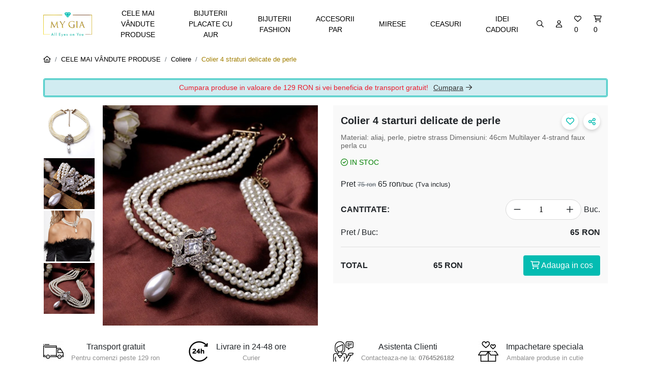

--- FILE ---
content_type: text/html; charset=UTF-8
request_url: https://mygia.ro/colier-4-starturi-delicate-de-perle/
body_size: 10130
content:
<!DOCTYPE html>
<html lang="ro" class="scheme_original">
<head>
    <meta http-equiv="Content-type" content="text/html" charset="UTF-8"/>
    <meta http-equiv="Page-Enter" content="RevealTrans(Duration=0,Transition=0)"/>
    <meta http-equiv="X-UA-Compatible" content="IE=edge,chrome=1"/>
    <meta name="viewport"
          content="width=device-width, initial-scale=1 initial-scale=1.0, maximum-scale=1.0, user-scalable=no">
    <meta name="format-detection" content="telephone=no">
    <meta name="google-site-verification" content="hzGncOGzHeujey6Wi0tSmDysw4Dw1oyuFdAyMSvCeCA" />

    <script type='application/ld+json'>{
            "@context": "https://schema.org",
            "@type": "WebSite",
            "@id": "https://mygia.ro/",
            "url": "https://mygia.ro/",
            "name": "My GIA Bijuterii si Accesorii"
        }
    </script>
    <script type='application/ld+json'>{
            "@context": "https://schema.org",
            "@type": "Organization",
            "url": "https://mygia.ro/",
            "sameAs": [],
            "@id": "https://mygia.ro/#mygia",
            "name": "My GIA Bijuterii si Accesorii",
            "logo": "https://mygia.ro/project/views/mygia/img/logo.png"
        }
    </script>

    <title>Colier 4 starturi delicate de perle</title>
<meta property="og:image" content="https://mygia.ro/uploads/product/63c7096ad57ed418860d89b5/63c708f4a3428_4FF461EB-2A47-4C99-B5A9-484BDA7CE982.jpeg" />
<meta name="description" content="Material: aliaj, perle, pietre strassDimensiuni: 46cmMultilayer 4-strand faux perla cu " />
<meta property="og:title" content="Colier 4 starturi delicate de perle" />
<meta property="og:description" content="Material: aliaj, perle, pietre strassDimensiuni: 46cmMultilayer 4-strand faux perla cu " />
<meta property="og:url" content="https://mygia.ro/colier-4-starturi-delicate-de-perle/" />
<link rel="canonical" href="https://mygia.ro/colier-4-starturi-delicate-de-perle/"  />
<link type="text/css" rel="stylesheet" href="/cache/css/75a3e0c47c961433a951e58789231696-static.css" media="all" />
<link rel="icon" type="image/x-icon" href="https://mygia.ro/uploads/config/6219d63b34fba875755e2cf9/626e369aa6402_favicon.png">
<script type="text/javascript">BASE_URL='https://mygia.ro/';
		        PROJECT='mygia';
		        BS_VERSION= 4;
		        APP_VERSION=4;
		        IS_FRONTEND=1;
		        LANG='ro';
		        js_files = {};
		        css_files = {};
		        function mapLoadedOk(){console.log('Maps loaded ok!')}</script>

<!--Config Header !-->
<!-- Global site tag (gtag.js) - Google Analytics -->
<script async src="https://www.googletagmanager.com/gtag/js?id=G-9QN0S5PE65"></script>
<script>
  window.dataLayer = window.dataLayer || [];
  function gtag(){dataLayer.push(arguments);}
  gtag('js', new Date());

  gtag('config', 'G-9QN0S5PE65');
</script>
</head>
<body class="theme-mygia layout-index url-colier-4-starturi-delicate-de-perle product product-63c7096ad57ed418860d89b5 store-product bs4 logged-out">
<div class="header section">
    <div class="container">
        
<nav class="navbar navbar-expand-md ">
    <div class="backWhite">
        <!-- Toggler/collapsibe Button -->
        <button class="navbar-toggler" type="button" data-toggle="collapse" data-target="#collapsibleNavbar" aria-controls="collapsibleNavbar" aria-expanded="false">
            <span class="icon-bar"></span>
            <span class="icon-bar"></span>
            <span class="icon-bar"></span>
        </button>
                <!-- Brand -->
        <a class="navbar-brand brandColor" href="https://mygia.ro/">
            <img src="https://mygia.ro/project/views/mygia/img/logo.png"/>
        </a>
    </div>

    <!-- Navbar links -->
    <div class="collapse navbar-collapse" id="collapsibleNavbar">
        <ul class="navbar-nav">
                                            <li id="navbar-category-673dd3c657eeb670b709e198" class="nav-item nav-category ">
                        <a class="nav-link" href="https://mygia.ro/craciun/">CELE MAI VÂNDUTE PRODUSE </a>
                    </li>
                                    <li id="navbar-category-62310b8a8aa64d5ad5753421" class="nav-item nav-category ">
                        <a class="nav-link" href="https://mygia.ro/bijuterii-placate-cu-aur/">Bijuterii Placate cu Aur</a>
                    </li>
                                    <li id="navbar-category-62310c56e6b13f2b9eb765e9" class="nav-item nav-category ">
                        <a class="nav-link" href="https://mygia.ro/bijuterii-fashion/">Bijuterii Fashion</a>
                    </li>
                                    <li id="navbar-category-621e947fef4cb91dc2087eb0" class="nav-item nav-category ">
                        <a class="nav-link" href="https://mygia.ro/accesorii-de-par/">Accesorii Par</a>
                    </li>
                                    <li id="navbar-category-621e9b036f5281470647b8c8" class="nav-item nav-category ">
                        <a class="nav-link" href="https://mygia.ro/accesorii-pentru-mirese/">Mirese</a>
                    </li>
                                    <li id="navbar-category-6534faafe16bffeac1050fd2" class="nav-item nav-category ">
                        <a class="nav-link" href="https://mygia.ro/ceasuri-1/">Ceasuri</a>
                    </li>
                                    <li id="navbar-category-63c6d320a0d8a5d4f1096c76" class="nav-item nav-category ">
                        <a class="nav-link" href="https://mygia.ro/idei-de-cadouri/">Idei Cadouri</a>
                    </li>
                                    </ul>
    </div>

    <div class="navRight">
    <ul class="navbar-nav">
        <li class="nav-item search-item searchHidden">
            <a class="nav-link navSearch" href="#">
                <i class="far fa-search" ></i>            </a>
            <div class="searchInput">
                <div class="form-group   field_text_fg label-position-left" id="f6913471fe9ff2_fg" ><input class="form-control "       type="text" name="_q" id="f6913471fe9ff2"  placeholder="Cauta" value="" style=""  data-parsley-excluded="false" onchange="window.location.href='https://mygia.ro/sys/store/search/?_q='+jQuery(this).val()" data-parsley-errors-container="#parsley-error-list-f6913471fe9ff2"   autocomplete="on" autocapitalize="off"/></div><span id="parsley-error-list-f6913471fe9ff2"></span>            </div>
        </li>
                    <li class="nav-item">
                <a class="nav-link" href="https://mygia.ro/sys/auth/login/">
                    <i class="far fa-user" ></i>                </a>
            </li>
                <li class="nav-item">
            <a class="nav-link" href="https://mygia.ro/sys/auth/login/">
                <i class="far fa-heart" ></i>                <span class="nav-link-span" id="fav-count">0</span>
            </a>
        </li>
        <li class="nav-item">
            <a class="nav-link " href="javascript:void(0);" onclick="modal('https://mygia.ro/cart/', '', {modal: {class: 'window-size-full cart-pop-up'}});">
                                <i class="far fa-shopping-cart" ></i>                <span class="nav-link-span">0</span>
            </a>
        </li>
    </ul>
</div></nav>
    </div>
</div>

    <div class="container container-breadcrumb">
        <ol class="breadcrumb">
            <li class="breadcrumb-item">
                <a href="https://mygia.ro/"><i class="far fa-home" ></i></a>
            </li>
            <li class="breadcrumb-item"><a href="https://mygia.ro/craciun/">CELE MAI VÂNDUTE PRODUSE </a></li><li class="breadcrumb-item"><a href="https://mygia.ro/coliere-2/">Coliere</a></li><li class="breadcrumb-item active"><a href="https://mygia.ro/colier-4-starturi-delicate-de-perle/">Colier 4 straturi delicate de perle</a></li>        </ol>
    </div>
<div class="container-fluid">
    <div class="container">
        <div class="row">
            
<div class="store-product-wrap" id="store-product-63c7096ad57ed418860d89b5">
    <div class="col-md-12">
            <div class="alert alert-info delivery-band">
        Cumpara produse in valoare de 129 RON si vei beneficia de transport gratuit!<a href="https://mygia.ro/">Cumpara<i class="fas fa-arrow-right" ></i></a>    </div>
    </div>
    <div class="col-md-6">
        <div class="store-product-gallery">
            
<a href="javascript:void(0);" class="thumbnail product-gallery-avatar">
    <img src="https://mygia.ro/vendor/xf/assets/src/timthumb.php?src=uploads/product/63c7096ad57ed418860d89b5/63c708f4a3428_4FF461EB-2A47-4C99-B5A9-484BDA7CE982.jpeg&w=430&h=440&zc=0&q=100" alt="' Colier 4 straturi delicate de perle">
</a>

<div class="row product-gallery-row-p "><div class="product-gallery-row "><div class="col-12 col-md-3"><a href="javascript:void(0);" class="thumbnail"> <img src="https://mygia.ro/vendor/xf/assets/src/timthumb.php?src=uploads/product/63c7096ad57ed418860d89b5/63c708f58d082_3AD44E46-4E85-4D2B-A925-5EDDEC94129E.jpeg&w=100&h=100&zc=0&q=100" alt="Colier 4 straturi delicate de perle" data-big="https://mygia.ro/vendor/xf/assets/src/timthumb.php?src=uploads/product/63c7096ad57ed418860d89b5/63c708f58d082_3AD44E46-4E85-4D2B-A925-5EDDEC94129E.jpeg&w=430&h=440&zc=0&q=100"> </a></div><div class="col-12 col-md-3"><a href="javascript:void(0);" class="thumbnail"> <img src="https://mygia.ro/vendor/xf/assets/src/timthumb.php?src=uploads/product/63c7096ad57ed418860d89b5/63c708f52279a_B531B786-1CD7-4896-9E0E-4808E0E1D4BB.jpeg&w=100&h=100&zc=0&q=100" alt="Colier 4 straturi delicate de perle" data-big="https://mygia.ro/vendor/xf/assets/src/timthumb.php?src=uploads/product/63c7096ad57ed418860d89b5/63c708f52279a_B531B786-1CD7-4896-9E0E-4808E0E1D4BB.jpeg&w=430&h=440&zc=0&q=100"> </a></div><div class="col-12 col-md-3"><a href="javascript:void(0);" class="thumbnail"> <img src="https://mygia.ro/vendor/xf/assets/src/timthumb.php?src=uploads/product/63c7096ad57ed418860d89b5/63c708f551553_A2D93AAE-A7D6-4E8A-BE0D-E6F4F5D60320.jpeg&w=100&h=100&zc=0&q=100" alt="Colier 4 straturi delicate de perle" data-big="https://mygia.ro/vendor/xf/assets/src/timthumb.php?src=uploads/product/63c7096ad57ed418860d89b5/63c708f551553_A2D93AAE-A7D6-4E8A-BE0D-E6F4F5D60320.jpeg&w=430&h=440&zc=0&q=100"> </a></div><div class="col-12 col-md-3"><a href="javascript:void(0);" class="thumbnail"> <img src="https://mygia.ro/vendor/xf/assets/src/timthumb.php?src=uploads/product/63c7096ad57ed418860d89b5/63c708f4a3428_4FF461EB-2A47-4C99-B5A9-484BDA7CE982.jpeg&w=100&h=100&zc=0&q=100" alt="Colier 4 straturi delicate de perle" data-big="https://mygia.ro/vendor/xf/assets/src/timthumb.php?src=uploads/product/63c7096ad57ed418860d89b5/63c708f4a3428_4FF461EB-2A47-4C99-B5A9-484BDA7CE982.jpeg&w=430&h=440&zc=0&q=100"> </a></div><div class="col-12 col-md-3"><a href="javascript:void(0);" class="thumbnail"> <img src="https://mygia.ro/vendor/xf/assets/src/timthumb.php?src=uploads/product/63c7096ad57ed418860d89b5/63c708f4dffbe_80AEE501-6A28-4044-8030-0886293627DD.jpeg&w=100&h=100&zc=0&q=100" alt="Colier 4 straturi delicate de perle" data-big="https://mygia.ro/vendor/xf/assets/src/timthumb.php?src=uploads/product/63c7096ad57ed418860d89b5/63c708f4dffbe_80AEE501-6A28-4044-8030-0886293627DD.jpeg&w=430&h=440&zc=0&q=100"> </a></div></div></div>        </div>
    </div>
    <div class="col-md-6 product-page">
        <div class="store-product-content">
            <div class="store-product-name_price">
                <div class="row">
    <div class="col-md-12 store-product-title">
                <h1>
            Colier 4 starturi delicate de perle        </h1>
        <div class="store-product-price-buttons">
            <div class="store-product-favorite store-product-info-favorite">
                <a href="javascript:void(0)" onclick="store.favorite.toggle('63c7096ad57ed418860d89b5',jQuery(this).find('i'))"><i class="far fa-heart" ></i></a>
            </div>
            <a class="store-product-price-share dropdown-toggle" href="javascript:void(0);" aria-expanded="false" id="socialMediaShare" data-toggle="dropdown"><i class="far fa-share-alt" ></i></a>
<ul role="menu" aria-labelledby="socialMediaShare" class="dropdown-menu p-0">
    <li role="presentation" class="list-group-item whatsapp-item">
        <a href="whatsapp://send?text=https://mygia.ro/colier-4-starturi-delicate-de-perle/" data-action="share/whatsapp/share" role="menuitem"><i class="fab fa-whatsapp" ></i> Whatsapp </a>
    </li>
    <li role="presentation" class="list-group-item twitter-item">
        <a href="https://www.facebook.com/sharer/sharer.php?u=https://mygia.ro/colier-4-starturi-delicate-de-perle/" target="_blank"> <i class="fab fa-facebook" ></i> Facebook </a>
    </li>
    <li role="presentation" class="list-group-item pinterest-item">
        <a role="menuitem" href="https://pinterest.com/pin/create/link/?url=https://mygia.ro/colier-4-starturi-delicate-de-perle/&media=https://mygia.ro/vendor/xf/assets/src/timthumb.php?src=uploads/product/63c7096ad57ed418860d89b5/63c708f4a3428_4FF461EB-2A47-4C99-B5A9-484BDA7CE982.jpeg&w=800&h=600&zc=3&q=100&description=Material: aliaj, perle,&nbsp;pietre strass

Dimensiuni: 46cm

Multilayer 4-strand faux perla cu strass,&nbsp;pandantiv colier,&nbsp;party,&nbsp;accesoriu must have, bijuterii de nunta si se integrează perfect&nbsp;in&nbsp;aproape orice outfit. Elegant și plin de farmec va atrage toată&nbsp;atenția.
" target="_blank"><i class="fab fa-pinterest" ></i> Pinterest </a>
    </li>
</ul>        </div>
    </div>
                <div class="col-md-12 store-product-intro">
            <h2>
                Material: aliaj, perle,&nbsp;pietre strass Dimensiuni: 46cm Multilayer 4-strand faux perla cu
            </h2>
        </div>
        <div class="col-md-12 store-product-stock ">
        <i class="far fa-check-circle" ></i> <span>in stoc</span>    </div>


            <div class="store-product-price-wrap col-md-9">
            <span class="store-product-price-label">Pret</span>
            <del class="text-muted store-product-price-old"><small><del>75 ron</del></small></del>
            <span class="store-product-price">
                    65 ron<small>/buc <span>(Tva inclus)</span></small>
               </span>
        </div>
    
    <div class="col-md-3 store-product-name_price-share">

    </div>
</div>
            </div>
                            <div class="store-product-price">
                    
    <div id="store-product-price" class="store-product-price-button ">
        <div class="store-product-price-row ">
                            <div class="store-product-price-row-qty-btn">
                    <div class="store-price-qty-top">Cantitate:</div>
                    <div class="col-md-7">
                        <div class="row align-items-center justify-content-end">
                            <div class="col-md-5 store-product-price-qty-row" data-max="3">
                                <div class="store-product-price-qty-remove" data-type="remove"><i class="fas fa-minus" ></i></div>
                                <input type="number" name="qty" class="form-control store-product-price-qty" value="1" onchange="store.product.getPriceWithOptions('63c7096ad57ed418860d89b5', 'store-product-63c7096ad57ed418860d89b5', 'store-product-total-price')" autocomplete="off"/>
                                <div class="store-product-price-qty-add" data-type="add" ><i class="fas fa-plus" ></i></div>
                            </div>
                            <div>Buc.</div>
                        </div>
                    </div>
                </div>
                    </div>

        <div class="store-price-qty-pcs">
            <div class="flex align-items-center justify-content-between">
                <div>Pret / Buc:</div>
                <div class="flex align-items-center justify-content-end">
                                        <div id="store-product-price-unit">65</div>
                    <div class="store-product-price-cc">ron</div>
                </div>
            </div>
        </div>

        
        <hr>
        <div class="store-product-options">
                                        <div class="store-product-price-total-flex">
                    <div class="row">
                        <div class="col-md-6 store-product-price-box-total">
                            <span class="store-product-total-label">Total </span>
                            <div class="store-product-price-details">
                                <span class="store-product-total-price" id="store-product-total-price">65</span>
                                <span class="store-product-total-cc">ron</span>
                            </div>
                        </div>
                        <div class="col-md-6 text-right btn-add-cart">
                            <a class="btn btn-primary btn-md store-product-add-to-cart " onclick="store.cart.add('63c7096ad57ed418860d89b5', jQuery('.store-product-price-qty').val() ); return false;"><i class="far fa-shopping-cart" ></i> Adauga in cos</a>
                        </div>
                    </div>
                </div>
                    </div>
    </div>
</div>

                </div>
                    </div>
    </div>
    <div class="col-md-12 store-product-transport">
            <div class="row">
                    <div class="col-md-3 store-product-transport-element">
                <div class="store-product-transport-img">
                    <img src="https://mygia.ro/project/views/mygia/img/truck.webp">
                </div>
                <div class="store-product-transport-description">
                    <div class="store-product-transport-type">Transport gratuit </div>
                    <div class="store-product-transport-price"> Pentru comenzi peste 129 ron</div>
                </div>
            </div>
                            <div class="col-md-3 store-product-transport-element">
                <div class="store-product-transport-img">
                    <img src="https://mygia.ro/project/views/mygia/img/24-hours.webp">
                </div>
                <div class="store-product-transport-description">
                    <div class="store-product-transport-type">Livrare in 24-48 ore </div>
                    <div class="store-product-transport-price"> Curier</div>
                </div>
            </div>
                            <div class="col-md-3 store-product-transport-element">
                <div class="store-product-transport-img">
                    <img src="https://mygia.ro/project/views/mygia/img/assistance.webp">
                </div>
                <div class="store-product-transport-description">
                    <div class="store-product-transport-type">Asistenta Clienti </div>
                    <div class="store-product-transport-price"> Contacteaza-ne la: <b>0764526182</b></div>
                </div>
            </div>
                <div class="col-md-3 store-product-transport-element">
            <div class="store-product-transport-img">
                <img src="https://mygia.ro/project/views/mygia/img/special.webp">
            </div>
            <div class="store-product-transport-description">
                <div class="store-product-transport-type">Impachetare speciala </div>
                <div class="store-product-transport-price"> Ambalare produse in cutie </div>
            </div>
        </div>
    </div>
    </div>
            <div class="col-md-12 store-product-description">
            <div class="product-description-title">Descriere</div>
            <div class="description-product"><p>Material: aliaj, perle,&nbsp;pietre strass</p>

<p>Dimensiuni: 46cm</p>

<p>Multilayer 4-strand faux perla cu strass,&nbsp;pandantiv colier,&nbsp;party,&nbsp;accesoriu must have, bijuterii de nunta si se integrează perfect&nbsp;in&nbsp;aproape orice outfit. Elegant și plin de farmec va atrage toată&nbsp;atenția.</p>
</div>
        </div>
        <div class="col-md-12 store-product-accessories">
            </div>
    <div class="col-md-12 store-product-similar">
        
    <div class="product-accessories-title">Produse similare</div>
    <div class="store-product-similar-row">
                   <div class="product-similar-element">
                <div class="store-product-similar-favorite">
                    <a href="javascript:void(0)" onclick="store.favorite.toggle('628fb0d218b056101a6dbf4a',jQuery(this).find('i'))"><i class="far fa-heart" ></i></a>
                </div>
                <a href="https://mygia.ro/colier-elegant-auriu-cu-perle/">
                    <img class="store-products-similar-thumb lazyload" data-src="https://mygia.ro/vendor/xf/assets/src/timthumb.php?src=uploads/product/628fb0d218b056101a6dbf4a/628fb056ccf95_imagine-1.jpg&w=300&h=300&zc=0&q=100"/>
                    <div class="product-similar-name">Colier Elegant, Auriu, cu Perle</div>
                </a>
                <div class="product-similar-price primaryColor">28 RON</div>
            </div>
                    <div class="product-similar-element">
                <div class="store-product-similar-favorite">
                    <a href="javascript:void(0)" onclick="store.favorite.toggle('6290a9be0288ea0d4252d2e2',jQuery(this).find('i'))"><i class="far fa-heart" ></i></a>
                </div>
                <a href="https://mygia.ro/colier-perle-alb/">
                    <img class="store-products-similar-thumb lazyload" data-src="https://mygia.ro/vendor/xf/assets/src/timthumb.php?src=uploads/product/6290a9be0288ea0d4252d2e2/6290a92e7f4ae_Hd09f06cfc5ea4170b47049674932b0fal.jpg&w=300&h=300&zc=0&q=100"/>
                    <div class="product-similar-name">Colier Perle Alb </div>
                </a>
                <div class="product-similar-price primaryColor">28 RON</div>
            </div>
                    <div class="product-similar-element">
                <div class="store-product-similar-favorite">
                    <a href="javascript:void(0)" onclick="store.favorite.toggle('63c6cfd90d3653dc8505e627',jQuery(this).find('i'))"><i class="far fa-heart" ></i></a>
                </div>
                <a href="https://mygia.ro/colier-tennis-cu-pietre-zirconiu-si-piatra-centrala-crystal/">
                    <img class="store-products-similar-thumb lazyload" data-src="https://mygia.ro/vendor/xf/assets/src/timthumb.php?src=uploads/product/63c6cfd90d3653dc8505e627/63c6d011cc10a_BE2DBDB8-DFAE-4D85-BB2D-5761993B670C.jpeg&w=300&h=300&zc=0&q=100"/>
                    <div class="product-similar-name">Colier Tennis cu pietre zirconiu si piatra centrala Crystal</div>
                </a>
                <div class="product-similar-price primaryColor">65 RON</div>
            </div>
                    <div class="product-similar-element">
                <div class="store-product-similar-favorite">
                    <a href="javascript:void(0)" onclick="store.favorite.toggle('63c6f901147a2e47190237b2',jQuery(this).find('i'))"><i class="far fa-heart" ></i></a>
                </div>
                <a href="https://mygia.ro/colier-tennis-cu-pietre-zirconiu-gia/">
                    <img class="store-products-similar-thumb lazyload" data-src="https://mygia.ro/vendor/xf/assets/src/timthumb.php?src=uploads/product/63c6f901147a2e47190237b2/63c6f8fee4a27_2EC6E9EE-A816-4FDE-9D62-4ABE396740A7.jpeg&w=300&h=300&zc=0&q=100"/>
                    <div class="product-similar-name">Colier Tennis cu pietre zirconiu GIA, suflat cu aur 14K</div>
                </a>
                <div class="product-similar-price primaryColor">65 RON</div>
            </div>
                    <div class="product-similar-element">
                <div class="store-product-similar-favorite">
                    <a href="javascript:void(0)" onclick="store.favorite.toggle('63c7072586ae7f6e54031bbe',jQuery(this).find('i'))"><i class="far fa-heart" ></i></a>
                </div>
                <a href="https://mygia.ro/colier-perle-start-triplu-cu-pietre-strass-argintiu/">
                    <img class="store-products-similar-thumb lazyload" data-src="https://mygia.ro/vendor/xf/assets/src/timthumb.php?src=uploads/product/63c7072586ae7f6e54031bbe/63c7060fe19bb_1FAA85FA-E694-4820-B614-F8241FC07469.jpeg&w=300&h=300&zc=0&q=100"/>
                    <div class="product-similar-name">Colier perle start triplu, cu pietre strass, argintiu</div>
                </a>
                <div class="product-similar-price primaryColor">39 RON</div>
            </div>
                    <div class="product-similar-element">
                <div class="store-product-similar-favorite">
                    <a href="javascript:void(0)" onclick="store.favorite.toggle('63c70dfed5f75504ac09f1b5',jQuery(this).find('i'))"><i class="far fa-heart" ></i></a>
                </div>
                <a href="https://mygia.ro/colier-rigid-tennis-cu-perle-argintiu/">
                    <img class="store-products-similar-thumb lazyload" data-src="https://mygia.ro/vendor/xf/assets/src/timthumb.php?src=uploads/product/63c70dfed5f75504ac09f1b5/63c70dfbec5e1_5E29E524-61F1-4AFF-9975-FCDA1985184A.jpeg&w=300&h=300&zc=0&q=100"/>
                    <div class="product-similar-name">Colier rigid Tennis cu perle, argintiu </div>
                </a>
                <div class="product-similar-price primaryColor">35 RON</div>
            </div>
                    <div class="product-similar-element">
                <div class="store-product-similar-favorite">
                    <a href="javascript:void(0)" onclick="store.favorite.toggle('6456c2c154e4e6c0c50c54a2',jQuery(this).find('i'))"><i class="far fa-heart" ></i></a>
                </div>
                <a href="https://mygia.ro/colier-perle-naturale-de-cultura/">
                    <img class="store-products-similar-thumb lazyload" data-src="https://mygia.ro/vendor/xf/assets/src/timthumb.php?src=uploads/product/6456c2c154e4e6c0c50c54a2/6456c2bb24a14_IMG-2703.jpeg&w=300&h=300&zc=0&q=100"/>
                    <div class="product-similar-name">Colier Perle Naturale de Cultura</div>
                </a>
                <div class="product-similar-price primaryColor">45 RON</div>
            </div>
                    <div class="product-similar-element">
                <div class="store-product-similar-favorite">
                    <a href="javascript:void(0)" onclick="store.favorite.toggle('64750ec53e94df5ee60b1ccb',jQuery(this).find('i'))"><i class="far fa-heart" ></i></a>
                </div>
                <a href="https://mygia.ro/colier-in-4-straturi-cu-perle-ivy/">
                    <img class="store-products-similar-thumb lazyload" data-src="https://mygia.ro/vendor/xf/assets/src/timthumb.php?src=uploads/product/64750ec53e94df5ee60b1ccb/64750eb23e1eb_IMG-3831.jpeg&w=300&h=300&zc=0&q=100"/>
                    <div class="product-similar-name">Colier in 4 straturi cu perle, Ivy</div>
                </a>
                <div class="product-similar-price primaryColor">65 RON</div>
            </div>
                    <div class="product-similar-element">
                <div class="store-product-similar-favorite">
                    <a href="javascript:void(0)" onclick="store.favorite.toggle('6475b06af53d46adbc09d3bf',jQuery(this).find('i'))"><i class="far fa-heart" ></i></a>
                </div>
                <a href="https://mygia.ro/colier-tennis-choker-argintiu-lung-cu-pietre/">
                    <img class="store-products-similar-thumb lazyload" data-src="https://mygia.ro/vendor/xf/assets/src/timthumb.php?src=uploads/product/6475b06af53d46adbc09d3bf/6475b05a500f2_IMG-3839.jpeg&w=300&h=300&zc=0&q=100"/>
                    <div class="product-similar-name">Colier Tennis choker argintiu, lung, cu pietre</div>
                </a>
                <div class="product-similar-price primaryColor">55 RON</div>
            </div>
                    <div class="product-similar-element">
                <div class="store-product-similar-favorite">
                    <a href="javascript:void(0)" onclick="store.favorite.toggle('6475e497a375b42762070fa6',jQuery(this).find('i'))"><i class="far fa-heart" ></i></a>
                </div>
                <a href="https://mygia.ro/colier-in-3-straturi-cu-perle-si-pietre-strass-auriu-senna/">
                    <img class="store-products-similar-thumb lazyload" data-src="https://mygia.ro/vendor/xf/assets/src/timthumb.php?src=uploads/product/6475e497a375b42762070fa6/6475e406e7fd7_IMG-3892.jpeg&w=300&h=300&zc=0&q=100"/>
                    <div class="product-similar-name">Colier in 3 straturi, cu perle și pietre strass, Auriu, Senna</div>
                </a>
                <div class="product-similar-price primaryColor">45 RON</div>
            </div>
                    <div class="product-similar-element">
                <div class="store-product-similar-favorite">
                    <a href="javascript:void(0)" onclick="store.favorite.toggle('6476249b8dc2d9ae4b0d244f',jQuery(this).find('i'))"><i class="far fa-heart" ></i></a>
                </div>
                <a href="https://mygia.ro/colier-cu-perle-si-pietre-model-planeta-saturn-argintiu/">
                    <img class="store-products-similar-thumb lazyload" data-src="https://mygia.ro/vendor/xf/assets/src/timthumb.php?src=uploads/product/6476249b8dc2d9ae4b0d244f/647625f7b4052_IMG-3905.jpeg&w=300&h=300&zc=0&q=100"/>
                    <div class="product-similar-name">Colier cu perle și pietre, model planeta Saturn, Argintiu </div>
                </a>
                <div class="product-similar-price primaryColor">45 RON</div>
            </div>
                    <div class="product-similar-element">
                <div class="store-product-similar-favorite">
                    <a href="javascript:void(0)" onclick="store.favorite.toggle('647710a11cc8d3e64f04326c',jQuery(this).find('i'))"><i class="far fa-heart" ></i></a>
                </div>
                <a href="https://mygia.ro/colier-choker-y-tennis-lung-cu-pietre/">
                    <img class="store-products-similar-thumb lazyload" data-src="https://mygia.ro/vendor/xf/assets/src/timthumb.php?src=uploads/product/647710a11cc8d3e64f04326c/647710970891e_IMG-3937.jpeg&w=300&h=300&zc=0&q=100"/>
                    <div class="product-similar-name">Colier choker Y Tennis lung, cu pietre</div>
                </a>
                <div class="product-similar-price primaryColor">45 RON</div>
            </div>
                    <div class="product-similar-element">
                <div class="store-product-similar-favorite">
                    <a href="javascript:void(0)" onclick="store.favorite.toggle('6477133e75d9b9eed0095098',jQuery(this).find('i'))"><i class="far fa-heart" ></i></a>
                </div>
                <a href="https://mygia.ro/set-elegant-colier-si-cercei-diamond-leaf-verde/">
                    <img class="store-products-similar-thumb lazyload" data-src="https://mygia.ro/vendor/xf/assets/src/timthumb.php?src=uploads/product/6477133e75d9b9eed0095098/6477133c8a63a_IMG-4005.jpeg&w=300&h=300&zc=0&q=100"/>
                    <div class="product-similar-name">Set Elegant Colier si Cercei Diamond Leaf, Verde</div>
                </a>
                <div class="product-similar-price primaryColor">45 RON</div>
            </div>
                    <div class="product-similar-element">
                <div class="store-product-similar-favorite">
                    <a href="javascript:void(0)" onclick="store.favorite.toggle('64847354d6eaef60180f55c6',jQuery(this).find('i'))"><i class="far fa-heart" ></i></a>
                </div>
                <a href="https://mygia.ro/lant-de-picior-cu-elastic-si-pietre-incrustate/">
                    <img class="store-products-similar-thumb lazyload" data-src="https://mygia.ro/vendor/xf/assets/src/timthumb.php?src=uploads/product/64847354d6eaef60180f55c6/648473522b3d3_IMG-4696.jpeg&w=300&h=300&zc=0&q=100"/>
                    <div class="product-similar-name">Lant de picior, cu elastic și pietre incrustate </div>
                </a>
                <div class="product-similar-price primaryColor">45 RON</div>
            </div>
                    <div class="product-similar-element">
                <div class="store-product-similar-favorite">
                    <a href="javascript:void(0)" onclick="store.favorite.toggle('6484ca7bc5cf52391f10009b',jQuery(this).find('i'))"><i class="far fa-heart" ></i></a>
                </div>
                <a href="https://mygia.ro/colier-in-2-straturi-perle-si-pietre-strass-pandantiv-inima/">
                    <img class="store-products-similar-thumb lazyload" data-src="https://mygia.ro/vendor/xf/assets/src/timthumb.php?src=uploads/product/6484ca7bc5cf52391f10009b/6484ca783f013_IMG-4763.jpeg&w=300&h=300&zc=0&q=100"/>
                    <div class="product-similar-name">Colier in 2 straturi, perle și pietre strass, pandantiv inima</div>
                </a>
                <div class="product-similar-price primaryColor">45 RON</div>
            </div>
                    <div class="product-similar-element">
                <div class="store-product-similar-favorite">
                    <a href="javascript:void(0)" onclick="store.favorite.toggle('6484cc14c5cf52391f1000a3',jQuery(this).find('i'))"><i class="far fa-heart" ></i></a>
                </div>
                <a href="https://mygia.ro/colier-choker-in-2-straturi-cu-perle-si-pietre-strass-red-love/">
                    <img class="store-products-similar-thumb lazyload" data-src="https://mygia.ro/vendor/xf/assets/src/timthumb.php?src=uploads/product/6484cc14c5cf52391f1000a3/6484cc10d1d77_IMG-4765.jpeg&w=300&h=300&zc=0&q=100"/>
                    <div class="product-similar-name">Colier choker in 2 straturi, cu perle și pietre strass, Red Love</div>
                </a>
                <div class="product-similar-price primaryColor">45 RON</div>
            </div>
                    <div class="product-similar-element">
                <div class="store-product-similar-favorite">
                    <a href="javascript:void(0)" onclick="store.favorite.toggle('6484cd3f801d20c992065fe1',jQuery(this).find('i'))"><i class="far fa-heart" ></i></a>
                </div>
                <a href="https://mygia.ro/colier-in-2-straturi-cu-perle-si-pietre-strass-annie/">
                    <img class="store-products-similar-thumb lazyload" data-src="https://mygia.ro/vendor/xf/assets/src/timthumb.php?src=uploads/product/6484cd3f801d20c992065fe1/6484cd8732eb8_IMG-4767.jpeg&w=300&h=300&zc=0&q=100"/>
                    <div class="product-similar-name">Colier in 2 straturi, cu perle și pietre strass, Annie</div>
                </a>
                <div class="product-similar-price primaryColor">39 RON</div>
            </div>
                    <div class="product-similar-element">
                <div class="store-product-similar-favorite">
                    <a href="javascript:void(0)" onclick="store.favorite.toggle('6484d2733192e4dcb40a5101',jQuery(this).find('i'))"><i class="far fa-heart" ></i></a>
                </div>
                <a href="https://mygia.ro/set-colier-si-cercei-cu-perle-si-pietre-argintiu-emily/">
                    <img class="store-products-similar-thumb lazyload" data-src="https://mygia.ro/vendor/xf/assets/src/timthumb.php?src=uploads/product/6484d2733192e4dcb40a5101/6484d26b728b0_IMG-4772.jpeg&w=300&h=300&zc=0&q=100"/>
                    <div class="product-similar-name">Set colier și cercei, cu perle și pietre, Argintiu, Emily</div>
                </a>
                <div class="product-similar-price primaryColor">65 RON</div>
            </div>
                    <div class="product-similar-element">
                <div class="store-product-similar-favorite">
                    <a href="javascript:void(0)" onclick="store.favorite.toggle('6534f9fc7fdb0809d505589b',jQuery(this).find('i'))"><i class="far fa-heart" ></i></a>
                </div>
                <a href="https://mygia.ro/set-colier-si-bratara-floare-verde/">
                    <img class="store-products-similar-thumb lazyload" data-src="https://mygia.ro/vendor/xf/assets/src/timthumb.php?src=uploads/product/6534f9fc7fdb0809d505589b/6534fa26639d2_IMG-9920.jpeg&w=300&h=300&zc=0&q=100"/>
                    <div class="product-similar-name">Set colier și bratara, Floare Verde</div>
                </a>
                <div class="product-similar-price primaryColor">45 RON</div>
            </div>
                    <div class="product-similar-element">
                <div class="store-product-similar-favorite">
                    <a href="javascript:void(0)" onclick="store.favorite.toggle('65457408dbb503c91409de99',jQuery(this).find('i'))"><i class="far fa-heart" ></i></a>
                </div>
                <a href="https://mygia.ro/colier-cu-perle-si-pandantiv-inima/">
                    <img class="store-products-similar-thumb lazyload" data-src="https://mygia.ro/vendor/xf/assets/src/timthumb.php?src=uploads/product/65457408dbb503c91409de99/6545741bd8984_IMG-0247.jpeg&w=300&h=300&zc=0&q=100"/>
                    <div class="product-similar-name">Colier cu Perle si Pandantiv Inima</div>
                </a>
                <div class="product-similar-price primaryColor">28 RON</div>
            </div>
                    <div class="product-similar-element">
                <div class="store-product-similar-favorite">
                    <a href="javascript:void(0)" onclick="store.favorite.toggle('654574f4980c66b4ae0560a9',jQuery(this).find('i'))"><i class="far fa-heart" ></i></a>
                </div>
                <a href="https://mygia.ro/colier-dublu-tennis-pandantiv-small-square-cu-pietre-zirconiu-argintiu/">
                    <img class="store-products-similar-thumb lazyload" data-src="https://mygia.ro/vendor/xf/assets/src/timthumb.php?src=uploads/product/654574f4980c66b4ae0560a9/65457506de5da_IMG-0250.jpeg&w=300&h=300&zc=0&q=100"/>
                    <div class="product-similar-name">Colier Dublu Tennis & Pandantiv Small Square Cu Pietre Zirconiu, Argintiu</div>
                </a>
                <div class="product-similar-price primaryColor">45 RON</div>
            </div>
                    <div class="product-similar-element">
                <div class="store-product-similar-favorite">
                    <a href="javascript:void(0)" onclick="store.favorite.toggle('65637073c0a7bd9e260e1510',jQuery(this).find('i'))"><i class="far fa-heart" ></i></a>
                </div>
                <a href="https://mygia.ro/set-colier-si-cercei-cu-perle-si-pietre-argintiu-lorena/">
                    <img class="store-products-similar-thumb lazyload" data-src="https://mygia.ro/vendor/xf/assets/src/timthumb.php?src=uploads/product/65637073c0a7bd9e260e1510/6563709fe0f52_IMG-1008.jpeg&w=300&h=300&zc=0&q=100"/>
                    <div class="product-similar-name">Set colier și cercei, cu perle și pietre, Argintiu, Lorena</div>
                </a>
                <div class="product-similar-price primaryColor">55 RON</div>
            </div>
                    <div class="product-similar-element">
                <div class="store-product-similar-favorite">
                    <a href="javascript:void(0)" onclick="store.favorite.toggle('673f39a9296b393b680fca3b',jQuery(this).find('i'))"><i class="far fa-heart" ></i></a>
                </div>
                <a href="https://mygia.ro/lant-de-corp-si-talie-argintiu-cu-perle/">
                    <img class="store-products-similar-thumb lazyload" data-src="https://mygia.ro/vendor/xf/assets/src/timthumb.php?src=uploads/product/673f39a9296b393b680fca3b/673f39c1265c8_IMG-1917.jpeg&w=300&h=300&zc=0&q=100"/>
                    <div class="product-similar-name">Lant de corp si talie, Argintiu, cu Perle</div>
                </a>
                <div class="product-similar-price primaryColor">35 RON</div>
            </div>
                    <div class="product-similar-element">
                <div class="store-product-similar-favorite">
                    <a href="javascript:void(0)" onclick="store.favorite.toggle('673f41333d8e5300bc00c89e',jQuery(this).find('i'))"><i class="far fa-heart" ></i></a>
                </div>
                <a href="https://mygia.ro/colier-choker-y-argintiu-cu-pietre-strass/">
                    <img class="store-products-similar-thumb lazyload" data-src="https://mygia.ro/vendor/xf/assets/src/timthumb.php?src=uploads/product/673f41333d8e5300bc00c89e/673f4172057bb_IMG-1930.jpeg&w=300&h=300&zc=0&q=100"/>
                    <div class="product-similar-name">Colier choker Y, Argintiu, cu Pietre Strass</div>
                </a>
                <div class="product-similar-price primaryColor">45 RON</div>
            </div>
                    <div class="product-similar-element">
                <div class="store-product-similar-favorite">
                    <a href="javascript:void(0)" onclick="store.favorite.toggle('673f88598a19bf0f030c0bef',jQuery(this).find('i'))"><i class="far fa-heart" ></i></a>
                </div>
                <a href="https://mygia.ro/colier-elegant-irregular-cu-perle/">
                    <img class="store-products-similar-thumb lazyload" data-src="https://mygia.ro/vendor/xf/assets/src/timthumb.php?src=uploads/product/673f88598a19bf0f030c0bef/673f889c230a2_IMG-2002.jpeg&w=300&h=300&zc=0&q=100"/>
                    <div class="product-similar-name">Colier Elegant, Irregular, cu Perle</div>
                </a>
                <div class="product-similar-price primaryColor">30 RON</div>
            </div>
            </div>
    </div>
</>
</div>

<script type="application/ld+json">
	{"@context":"http:\/\/schema.org","@type":"Product","name":"Colier 4 straturi delicate de perle","image":{"@type":"ImageObject","url":"https:\/\/mygia.ro\/vendor\/xf\/assets\/src\/timthumb.php?src=uploads\/product\/63c7096ad57ed418860d89b5\/63c708f4a3428_4FF461EB-2A47-4C99-B5A9-484BDA7CE982.jpeg&w=430&h=440&zc=0&q=100","width":430,"height":440},"description":"Material: aliaj, perle,\u00a0pietre strassDimensiuni: 46cmMultilayer 4-strand faux perla cu ","sku":"63c7096ad57ed418860d89b5","mpn":"63c7096ad5","brand":{"@type":"Brand","name":"My GIA"},"review":{"@type":"Review","reviewRating":{"@type":"Rating","ratingValue":5,"bestRating":5},"author":{"@type":"Person","name":"Alexandara Maria"}},"aggregateRating":{"@type":"AggregateRating","bestRating":5,"ratingValue":4.6,"reviewCount":140},"offers":{"@type":"Offer","url":"https:\/\/mygia.ro\/colier-4-starturi-delicate-de-perle\/","price":65,"priceCurrency":"RON","priceValidUntil":"2025-09-12","itemCondition":"https:\/\/schema.org\/UsedCondition","availability":"https:\/\/schema.org\/InStock"}}</script>        </div>
    </div>
</div>
<div class="footer">
    <div class="container">
        <div class="row">
            <div class="col-12 col-md-3">
                <div class="footerLogo"><img src="https://mygia.ro/project/views/mygia/img/logo.png"/></div>
                <div class="socials">
            <a href="https://www.facebook.com/My-GIA-102367265721584/" target="_blank">
            <img src="https://mygia.ro/project/views/mygia/img/socials/facebook.png"/>
        </a>
            <a href="https://www.instagram.com/" target="_blank">
            <img src="https://mygia.ro/project/views/mygia/img/socials/instagram.png"/>
        </a>
    </div>
                                <div class="footerDesc">Brandul de bijuterii și accesorii “My GIA” a luat naștere din pasiunea și dragostea pentru tot ce este frumos. 
<span class="ellipsisF">...</span><span class="hidden rest_of_messageF">Ne dorim să vă inspiram în a va crea un look minunat, amintiri de neuitat și sa va aducem zâmbetul pe buze cu ajutorul bijuteriilor și accesoriilor noastre. 
Totul sta in detalii.
Echipa My GIA este aici pentru dumneavoastră. 
Vă stăm la dispoziție cu orice informații aveți nevoie. </span>
                    <a class="moreF text" id="moreF" href="javascript:void(0);">detalii</a>
                </div>
                            </div>
            <div class="col-12 col-md-3">
                <div class="footerTitle">Informatii</div>
                <div class="footerLinks">
                    <a href="https://mygia.ro/despre-noi/">Despre noi</a>
                                                <a href="https://mygia-v48.appm.io/sys/gdpr/agreement/v/623f73dba498a105a11bfea6/">Politica GDPR</a>
                                                    <a href="https://mygia-v48.appm.io/sys/gdpr/agreement/v/623f74fe3f2a5843277ef24c/">Termeni si conditii</a>
                                                    <a href="https://mygia-v48.appm.io/sys/gdpr/agreement/v/62496c2517b3623c71b8a878/">Politica de retur</a>
                                                                <a href="https://mygia.ro/contact/">Contact</a>
                    <a target="_blank" href="https://anpc.ro/">ANPC</a>
                </div>
            </div>
            <div class="col-12 col-md-3">
                <div class="footerTitle">Abonare</div>
                <div class="footerDesc">Abonati-va pentru newsletter si oferte speciale</div>
                <div class="newsletterFlex">
                    <form role="form" action="" method="post"  id="newsletter-form"   class="" ><fieldset id="f6913471feabcc" class=" layout-default" style="" ><div class="form-row"><div id="newsletter-email_cfg" class="col-form col-form-field_text  col-12 col-md-12 "><div class="form-group   field_text_fg label-position-left" id="newsletter-email_fg" ><input class="form-control "       type="text" name="email" id="newsletter-email"  placeholder="Adresa ta de email *" value="" style=""  data-parsley-excluded="false" data-parsley-required="true" data-parsley-type="email" data-parsley-trigger="change" onchange="xf.parsleyReset(this);" onkeypress="xf.parsleyReset(this);" data-parsley-errors-container="#parsley-error-list-newsletter-email"   autocomplete="on" autocapitalize="off"/></div><span id="parsley-error-list-newsletter-email"></span></div></div></fieldset></form>                    <div class="submit-newsletter">
                        <button type="button" onclick="if(validate('newsletter-form')){ var t = $(this); if(!t.hasClass('disabled')){ t.addClass('disabled'); ajax('https://mygia.ro/subscribeNewsletter/', '', 'newsletter-form').done(function(r){ t.removeClass('disabled'); if(r.status != 0) { $('#newsletter-email').val(''); } }); } }" class="btn btn-primary" >Trimite</button>
                    </div>
                </div>
            </div>
            <div class="col-12 col-md-3">
                <div class="footerTitle">Contact</div>
                <div class="footerLinks">
                    <div class="flex align-items-center margin-bot-10">
                        <span class="margin-right-10"><i class="far fa-envelope" ></i></span>
                        <a href="/cdn-cgi/l/email-protection#78171e1e111b1d3815011f1119560a17"><span class="__cf_email__" data-cfemail="7e111818171d1b3e130719171f500c11">[email&#160;protected]</span></a>
                    </div>
                    <div class="flex align-items-center margin-bot-10 margin-right-10">
                        <span class="margin-right-10"><i class="far fa-phone" ></i></span>
                        <a href="tel:0764526182">Tel: 0764526182</a>
                    </div>
                </div>
            </div>
        </div>
    </div>
</div>
<div class="footerBottom">
    <div class="container">
        <span>MYGIA - © 2025. ALL RIGHTS RESERVED.</span>
        <img class="netopia" src="https://mygia.ro/project/views/mygia/img/netopia.svg"/>
    </div>
</div>


<link type="text/css" rel="stylesheet" href="" media="all" />
<style type="text/css">
    			.form-group.field_text_fg label {
    				margin-right: 10px;
    			}
            
</style><script data-cfasync="false" src="/cdn-cgi/scripts/5c5dd728/cloudflare-static/email-decode.min.js"></script><script type="text/javascript"  src="/cache/js/0d1ddddec6ba501a3a6f1b9665f845c3-static.js"></script>
<script type="text/javascript"  src="/vendor/xf/store/src/assets/store.js"></script>
<script type="text/javascript">


				
					_temp_js_files={"\/vendor\/xf\/assets\/src\/jquery_3.5\/jquery-3.5.1.min.js":1,"\/vendor\/xf\/assets\/src\/bootstrap_4\/popper.min.js":1,"\/vendor\/xf\/assets\/src\/bootstrap_4\/js\/bootstrap.min.js":1,"\/vendor\/xf\/assets\/src\/core\/core-2024-03-07.js":1,"\/vendor\/xf\/store\/src\/assets\/store.js":1,"\/vendor\/xf\/assets\/src\/sweetalert\/sweetalert2.all.min.js":1,"\/vendor\/xf\/assets\/src\/noty\/js\/noty\/jquery.noty.js":1,"\/vendor\/xf\/assets\/src\/noty\/js\/noty\/layouts\/UpRight.js":1,"\/vendor\/xf\/assets\/src\/noty\/js\/noty\/themes\/default.js":1,"\/vendor\/xf\/assets\/src\/slick-1.8.1\/slick\/slick.min.js":1,"\/vendor\/xf\/assets\/src\/prettyphoto_3.1.6\/js\/jquery.prettyPhoto.js":1,"\/vendor\/xf\/assets\/src\/parsley_2.9\/dist\/parsley.min.js":1,"\/vendor\/xf\/assets\/src\/parsley_2.9\/dist\/i18n\/ro.js":1,"\/project\/views\/mygia\/js\/main.js":1,"\/project\/views\/mygia\/js\/lazyload.min.js":1};
					
					if( typeof js_files == "undefined" )
					{
						js_files = _temp_js_files;
					}
					else {
						for( _item in _temp_js_files )
						{
							js_files[_item] = _temp_js_files[_item];
						}
					}
				



				
					_temp_css_files={"\/vendor\/xf\/assets\/src\/font-awesome_6\/css\/fontawesome.min.css":1,"\/vendor\/xf\/assets\/src\/font-awesome_6\/css\/regular.min.css":1,"\/vendor\/xf\/assets\/src\/font-awesome_6\/css\/brands.min.css":1,"\/vendor\/xf\/assets\/src\/bootstrap_4\/css\/bootstrap.min.css":1,"\/vendor\/xf\/assets\/src\/core\/core.css":1,"\/vendor\/xf\/assets\/src\/font-awesome_6\/css\/solid.min.css":1,"\/vendor\/xf\/assets\/src\/slick-1.8.1\/slick\/slick.css":1,"\/vendor\/xf\/assets\/src\/prettyphoto_3.1.6\/css\/prettyPhoto.css":1,"\/project\/views\/mygia\/css\/style.css":1,"\/project\/views\/mygia\/css\/responsive.css":1,"0":1};
					
					if( typeof css_files == "undefined" )
					{
						css_files = _temp_css_files;
					}
					else {
						for( _item in _temp_css_files )
						{
							css_files[_item] = _temp_css_files[_item];
						}
					}
				



    jQuery.fn.size=function(){return this.length};
    
    var oldAjax = jQuery.ajax;
    
    jQuery.ajax = function(a, b, c, d) {
        var res = oldAjax(a, b, c, d);
        res.success = res.done;
        res.error = res.fail;
        return res;
    }
   
    $.ajax = jQuery.ajax;
    



  $.fn.button = function(action) {
    var timeout=3000;
    var text='Loading...';
    if (action === 'loading') {
        var e=this;
        if(e.data('loading-text')){
          text=e.data('loading-text');
        }
      e.data('original-text',e.html()).html(text).prop('disabled', true).addClass('disabled').css('pointer-events', 'none');
         if(timeout>0){
              setTimeout(function() {
                 e.html(e.data('original-text')).prop('disabled', false).removeClass('disabled').css('pointer-events', '');
              }, timeout);
        }
    }
    if (action === 'reset' && this.data('original-text')) {
      e.html(this.data('original-text')).prop('disabled', false).removeClass('disabled').css('pointer-events', '');
    }
  };



 store.query.filterAdd('_sl','grid'); 


 store.query.filterAdd('_pp','150'); 


 store.query.filterAdd('sort','-'); 


 store.query.filterAdd('page',1); 



    $(document).ready(function() {
        $('.thumbnail img').click(function(){
            $('.product-gallery-avatar').find('img').attr('src', $(this).data('big'));
        })
    });




     $(".product-gallery-row").slick({
        vertical: true,
        verticalSwiping: true,
        dots: false,
        infinite: false,
        slidesToShow: 4,
        arrows: true,
        slidesToScroll: 1, 
        focusOnSelect: true,
        responsive: [
            {
                breakpoint: 1200,
                settings: {
                    slidesToShow: 4,
                    slidesToScroll: 1
                }
            },
            {
                breakpoint: 768,
                settings: {
                    slidesToShow: 3,
                    slidesToScroll: 1
                }
            }
        ]
    });




   $(".store-product-price-qty-row div").click(function(){
        var type = $(this).data("type");
        var qty = $(this).parent().find(".store-product-price-qty");
        var value = parseInt(qty.val());
        var max = parseInt($(this).parent().data("max"));
        
        if (type == "add") {
            /*if (max < 1 || value < max) {*/
                value += 1;
                qty.val(value);
            /*}*/
        } else {
            if (value > 1) {
                value -= 1;
                qty.val(value);
            }
        }
        
        if (value >= max) {
            $(this).parent().find(".store-product-price-qty-add").hide();
        } else {
            $(this).parent().find(".store-product-price-qty-add").show();
        }
        
        qty.trigger("change");
})

$(function () {
  $("[data-toggle='tooltip']").tooltip();
})




                $( document ).ready(function() {
                    setTimeout(function () {
                        jQuery("#newsletter-form").parsley({
                            classHandler: function (el) {
                                return el.$element.parent();
                            }
                        });
                    }, 1000);
                });



setTimeout(function(){
  $(document).ready(function () { 
    $(".moreF").on("click", function () {
        $(".rest_of_messageF").toggleClass("hidden");
        $(".ellipsisF").toggleClass("hidden"); 
        if($(".moreF").hasClass("text")){
            $(".moreF").removeClass("text");
            document.getElementById("moreF").innerHTML="vezi mai putin"
        } else { 
            $(".moreF").addClass("text"); 
            document.getElementById("moreF").innerHTML = "detalii" 
        }                             
      });
  });
  }, 2000);

</script>
<!--Config Footer !-->
<div style="z-index: 9999" id="toast-container" class="toast-container position-fixed bottom-0 end-0 p-3"><div style="display: none" id="run-status">OK</div>﻿﻿<!-- Global site tag (gtag.js) - Google Analytics -->
<script async src="https://www.googletagmanager.com/gtag/js?id=UA-82892324-1"></script>
<script>
window.dataLayer = window.dataLayer || [];
function gtag(){dataLayer.push(arguments);}
gtag('js', new Date());

gtag('config', 'UA-82892324-1');
</script>
<script defer src="https://static.cloudflareinsights.com/beacon.min.js/vcd15cbe7772f49c399c6a5babf22c1241717689176015" integrity="sha512-ZpsOmlRQV6y907TI0dKBHq9Md29nnaEIPlkf84rnaERnq6zvWvPUqr2ft8M1aS28oN72PdrCzSjY4U6VaAw1EQ==" data-cf-beacon='{"version":"2024.11.0","token":"0de91d818559402dac07d32ef3cf1599","r":1,"server_timing":{"name":{"cfCacheStatus":true,"cfEdge":true,"cfExtPri":true,"cfL4":true,"cfOrigin":true,"cfSpeedBrain":true},"location_startswith":null}}' crossorigin="anonymous"></script>
</html>


--- FILE ---
content_type: application/javascript
request_url: https://mygia.ro/vendor/xf/store/src/assets/store.js
body_size: 1525
content:
STORE_BASE_URL = BASE_URL + '/sys/store';
var store = {}

store.favorite = {
    toggle: function (id, toggleElem) {
        if (typeof id == "undefined") {
            Framework_Alert({
                type: 'error',
                title: 'Produs inexistent!'
            });
            return;
        }

        $(toggleElem).toggleClass('far').toggleClass('fas');
        return ajax(STORE_BASE_URL + '/favorite/toggle', '', {product_id: id}).done(function(r){ if(r.status == 0) { $(toggleElem).toggleClass('far').toggleClass('fas'); } });
    },

    toggleByContainerId: function (toggleElem, containerId) {
        $(toggleElem).toggleClass('far').toggleClass('fas');
        return ajax(STORE_BASE_URL + '/favorite/toggle', '', containerId).done(function(r){ if(r.status == 0) { $(toggleElem).toggleClass('far').toggleClass('fas'); } });
    }
};

store.product = {
    getPriceWithOptions: function (id, productContainerID, productTotalElemId) {
        var data = Form_Data(productContainerID);

        ajax(STORE_BASE_URL + '/product/getPriceWithOptions/?product_id='+id, productTotalElemId, data);
    },
};


store.cart = {
    add: function (id, qty, params) {
        if (typeof params == "undefined") {
            params = {}
        }

        if (typeof id == "undefined") {
            Framework_Alert({
                type: 'error',
                title: 'Produs inexistent!'
            });
            return;
        }
        if (typeof qty == "undefined") {
            qty = 1;
        }
        params.id = id;
        params.qty = qty;

        let data = {};

        if (data.length > 0) {
            data = $.param(data, true);
            data = JSON.parse('{"' + decodeURI(data).replace(/&/g, '","').replace(/=/g, '":"') + '"}');
        }
        Object.assign(params, data);
        return ajax(STORE_BASE_URL + '/cart/add', '', params);
    },

    update: function (key, params) {
        if (typeof params == "undefined") {
            return;
        }

        params.key = key;

        return ajax(STORE_BASE_URL + '/cart/update', '', params);
    },

    setDelivery: function (method, address_id) {
        let params = {};
        params.method = method;
        params.address_id = address_id;

        return ajax(STORE_BASE_URL + '/cart/setDelivery', 'store-checkout-cart-total-info-delivery', params);
    },

    setPm: function (method) {
        let params = {};
        params.method = method;

        return ajax(STORE_BASE_URL + '/cart/setPm', 'store-checkout-cart-total-info-delivery', params);
    },

    setCard: function (card_id) {
        let params = {};
        params.pay_card_id = card_id;

        return ajax(STORE_BASE_URL + '/cart/setCard', '', params);
    },

    delete: function (key, params) {
        if (typeof params == "undefined") {
            var params = {}
        }
        params.key = key;
        return ajax(STORE_BASE_URL + '/cart/delete', '', params);

    },

    truncate: function (params) {
        if (typeof params == "undefined") {
            var params = {}
        }
        return ajax(STORE_BASE_URL + '/cart/truncate', '', params);
    },

    checkout: function (params) {
        if (typeof params == "undefined") {
            var params = {}
        }
        /* ajax(STORE_BASE_URL + '/checkout/products', '', params); */

        let url = STORE_BASE_URL + '/checkout/cart';
        params = $.param(params, true);

        if (params.length > 0) {
            url += '?' + params;
        }
        window.location.href = url;
    },
    submit: function (params) {
        if (typeof params == "undefined") {
            var params = {}
        }
        let url = STORE_BASE_URL + '/checkout/submit';
        params = $.param(params, true);

        if (params.length > 0) {
            url += '?' + params;
        }
        return ajax(url, '', 'store-checkout-details');
    }
};

store.query = {
    filters: {
        page: 1,
        q: "",
        category_id: [],
        vendor_id: [],
        brand_id: [],
        attribute_id: {},
        sort: 'price:asc',
        _sl: 0, /*sort list type grid/list */
        _pp: 0 /*products per page*/
    },
    base_url: STORE_BASE_URL,

    filter: function (page) {
        console.log(this.filters);
        if (typeof page == "undefined") {
            var page = 1;
        }
        var url = STORE_BASE_URL + '/search/?p=' + page;
        ajax(url, 'store-results', this.filters).then(function () {
            $('html, body').animate({scrollTop: 0}, 800);
        });

        return this;
    },

    isArray: function (ar) {
        return ar && typeof ar == 'object' && typeof ar.length == 'number' &&
            typeof ar.push != 'undefined' && typeof ar.pop != 'undefined';
    },

    isObject: function (obj) {
        return obj && typeof obj == 'object' && !this.isArray(obj);
    },

    changeCheckbox: function (checkbox, key, value) {
        var add = true;
        if(typeof this.filters[key] != 'undefined') {
            var _index = this.filters[key].indexOf(value);
            if(_index !== -1) {
                add = false;
            }
        }

        checkbox.prop('checked', add).trigger('change');

        return this;
    },

    filterAdd: function (key, value, add, onlyThis) {
        if (key != 'page') {
            this.filters['page'] = 1;
        }

        if (add === undefined) add = 1;

        add = !!+add;

        if (typeof this.filters[key] == 'object') {
            if (typeof this.filters[key].length == 'undefined') {
                if (onlyThis) {
                    this.filters[key] = {};
                }

                if (typeof this.filters[key][value[0]] == 'undefined') {
                    if (add) {
                        this.filters[key][value[0]] = value[1];
                    }
                } else {
                    if (!this.isArray(this.filters[key][value[0]])) {
                        if (add) {
                            this.filters[key][value[0]] = [this.filters[key][value[0]]];
                        } else {
                            if (this.filters[key][value[0]] == value[1]) {
                                this.filters[key][value[0]] = null;
                                delete this.filters[key][value[0]];
                            }

                            console.log(this.filters);
                            return this;
                        }
                    }

                    if (add) {
                        this.filters[key][value[0]].push(value[1]);
                    } else {
                        if (typeof value == 'undefined') {
                            this.filters[key][value[0]] = [];
                            return this;
                        }

                        var _index = this.filters[key][value[0]].indexOf(value[1]);

                        if (_index !== -1) {
                            this.filters[key][value[0]].splice(_index, 1);
                        }
                    }

                    //$.extend(this.filters[key][value[0]], value[1]);
                }
            } else {
                if (onlyThis) {
                    this.filters[key] = [];
                }

                if(add) {
                    this.filters[key].push(value);
                } else if (typeof value == 'undefined') {
                    this.filters[key] = [];
                    return this;
                } else {
                    var _index = this.filters[key].indexOf(value);

                    if (_index !== -1) {
                        this.filters[key].splice(_index, 1);
                    } else {
                        this.filters[key].push(value);
                    }
                }
            }
        } else if (typeof this.filters[key] == 'undefined') {

            this.filters[key] = [];

            if (add) {
                this.filters[key].push(value);
            } else {
                if (typeof value == 'undefined') {
                    this.filters[key] = [];
                    return this;
                }

                var _index = this.filters[key].indexOf(value);

                if (_index !== -1) {
                    this.filters[key].splice(_index, 1);
                }
            }
        } else {
            if (add) {
                this.filters[key] = value;
            } else if (this.filters[key] == value) {
                this.filters[key] = null;
                delete this.filters[key];
            }
        }

        /*if (typeof($("img.lazyload").lazyload) === "function") {
            $("img.lazyload").lazyload({});
        }*/

        console.log(this.filters, 'add ' + add);
        return this;

    },

    filterRemove: function (key, value) {
        if (this.isArray(key)) {
            for (var i = 0; i < key.length; i++) {
                this.filterAdd(key[i], value, 0);
            }
        } else {
            this.filterAdd(key, value, 0);
        }
    },

    addCustomFilter: function (key, value) {
        this.filters[key] = value;

        return this;
    },

    quickOrder: function (product_id) {
        var qty = jQuery("#qty-" + product_id).val();
        return store.cart.add(product_id, qty, {
            quickorder: 1
        });
    }
};



--- FILE ---
content_type: image/svg+xml
request_url: https://mygia.ro/project/views/mygia/img/netopia.svg
body_size: 1021
content:
<?xml version="1.0" encoding="utf-8"?>
<!-- Generator: Adobe Illustrator 19.2.1, SVG Export Plug-In . SVG Version: 6.00 Build 0)  -->
<svg version="1.1" id="Layer_1" xmlns="http://www.w3.org/2000/svg" xmlns:xlink="http://www.w3.org/1999/xlink" x="0px" y="0px"
	 viewBox="0 0 134 51" style="enable-background:new 0 0 134 51;" xml:space="preserve">
<style type="text/css">
	.st0{fill:#49458D;}
</style>
<path class="st0" d="M0.8,39.2h5.8c1-0.1,2,0.2,2.8,0.9c0.7,0.7,1,1.6,0.9,2.6c0.1,1-0.3,2-0.9,2.7c-0.9,0.7-2,1.1-3.2,1h-2v4.2H0.8
	V39.2z M4.3,44.1h0.9c0.5,0,1-0.1,1.4-0.4C6.9,43.5,7,43.1,7,42.8s-0.1-0.7-0.3-0.9c-0.4-0.3-0.9-0.4-1.3-0.4h-1L4.3,44.1L4.3,44.1z
	"/>
<path class="st0" d="M23.5,48.7h-4L19,50.6h-3.6l4.3-11.3h3.8l4.3,11.3H24L23.5,48.7z M22.7,46.2l-1.3-4.1l-1.2,4.1H22.7z"/>
<path class="st0" d="M31.9,39.2h3.9l2.3,3.9l2.3-3.8h3.8l-4.4,6.6v4.7h-3.5v-4.7L31.9,39.2z"/>
<path class="st0" d="M50.9,39.2h4.6l1.8,6.9l1.8-6.9h4.6v11.3h-2.9v-8.7l-2.2,8.7H56l-2.2-8.7v8.7h-2.9
	C50.9,50.5,50.9,39.2,50.9,39.2z"/>
<path class="st0" d="M71.4,39.2h9.5v2.4H75v1.8h5.5v2.3H75V48h6v2.6h-9.6V39.2z"/>
<path class="st0" d="M88.4,39.2h3.3l4.3,6.3v-6.3h3.3v11.3H96l-4.3-6.2v6.2h-3.3C88.4,50.5,88.4,39.2,88.4,39.2z"/>
<path class="st0" d="M106.4,39.2H117V42h-3.5v8.5h-3.6V42h-3.6L106.4,39.2L106.4,39.2z"/>
<path class="st0" d="M123.5,46.8l3.3-0.2c0,0.4,0.2,0.9,0.4,1.2c0.4,0.5,1,0.7,1.6,0.7c0.4,0,0.8-0.1,1.2-0.4
	c0.2-0.2,0.4-0.5,0.4-0.8s-0.2-0.6-0.4-0.8c-0.5-0.3-1.2-0.6-1.8-0.6c-1.2-0.2-2.3-0.7-3.3-1.4c-0.7-0.5-1-1.3-1-2.2
	c0-0.6,0.2-1.2,0.5-1.7c0.4-0.6,0.9-1,1.6-1.2c0.9-0.3,1.8-0.5,2.8-0.4c1.2-0.1,2.3,0.2,3.3,0.8c0.8,0.6,1.3,1.6,1.4,2.6l-3.3,0.2
	c0-0.4-0.2-0.8-0.6-1.1c-0.3-0.3-0.7-0.4-1.2-0.3c-0.3,0-0.6,0.1-0.9,0.3c-0.2,0.2-0.3,0.4-0.3,0.6c0,0.2,0.1,0.4,0.3,0.5
	c0.4,0.2,0.8,0.4,1.2,0.4c1.1,0.2,2.2,0.5,3.3,1c0.6,0.3,1.1,0.7,1.5,1.3c0.3,0.5,0.5,1.1,0.5,1.7c0,0.7-0.2,1.4-0.6,2
	c-0.4,0.6-1,1.1-1.7,1.4c-0.9,0.3-1.8,0.5-2.7,0.5c-1.4,0.2-2.9-0.2-4-1.1C124.1,48.9,123.6,47.9,123.5,46.8z"/>
<polygon class="st0" points="7.7,5.2 3,1.5 0,1.5 0,27.6 3.2,27.6 3.2,5.4 7.7,8.7 7.7,27.6 10.8,27.6 10.8,1.5 7.7,1.5 "/>
<polygon class="st0" points="29.2,10.8 27.9,7.8 23.4,7.8 23.4,4.3 28.2,4.3 28.2,1.5 20.5,1.5 20.5,8 18.3,8 19.4,10.6 20.5,10.6 
	20.5,27.6 28.3,27.6 28.3,24.7 23.5,24.7 23.5,10.8 "/>
<polygon class="st0" points="37,4.6 41,4.6 41,27.6 44.1,27.6 44.1,4.6 47.6,4.6 47.6,1.5 37,1.5 "/>
<rect x="110.2" y="1.5" class="st0" width="3.2" height="26.1"/>
<path class="st0" d="M128.4,1.5c-4.6,0-4.9,3.5-4.9,3.5v2.9h-2l1,3h1v16.8h3.2V10.8h3.8v16.8h2.9V4.9C133.3,4.9,133,1.5,128.4,1.5z
	 M130.5,7.7h-3.9V5.5c0,0-0.2-1.3,1.6-1.3c1.8,0,2.2,1.1,2.2,1.1L130.5,7.7z"/>
<path class="st0" d="M67.1,0.5C59.3,0.4,53,6.6,52.9,14.4l0,0c0,7.8,6.4,14.2,14.2,14.2s14.2-6.4,14.2-14.2
	C81.2,6.6,74.8,0.4,67.1,0.5L67.1,0.5z M67.1,25.1c-6,0.1-10.9-4.7-11-10.7l0,0C56.9,8.3,62.4,4,68.4,4.8c5.1,0.6,9,4.6,9.6,9.6
	C78,20.4,73.1,25.2,67.1,25.1L67.1,25.1z"/>
<path class="st0" d="M92.2,1.5h-3v26.1h3.3v-4.7c0,0,10.2-0.6,10.2-10.4S92.2,1.5,92.2,1.5z M92.3,20.3V4.7c1.3,0,7.6,1.3,7.6,7.9
	S92.3,20.3,92.3,20.3z"/>
</svg>
